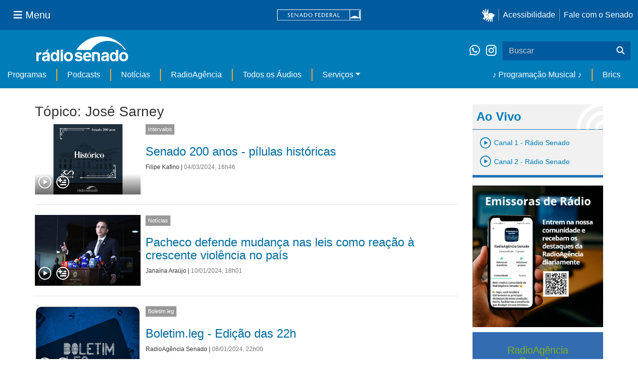

--- FILE ---
content_type: text/html;charset=utf-8
request_url: https://www12.senado.leg.br/radio/@@central-de-audios?subject=Jos%C3%A9%20Sarney&b_start:int=30&programa:list=dcd7df65-ec32-41f9-8834-67f910dd29c6&programa:list=2562f0fa-61c0-45e9-af4f-15fba2efee11&programa:list=a23a299e-3b55-478a-856f-75b6b9cc3825&programa:list=958d307b-d10f-4863-a5c6-597b575ee25c&programa:list=d2396d92-d79c-466e-b97b-a95163916336&title=
body_size: 59063
content:
<!DOCTYPE html>
<html xmlns="http://www.w3.org/1999/xhtml" lang="pt-br" xml:lang="pt-br"><head itemscope="" itemtype="http://schema.org/WebSite"><meta http-equiv="Content-Type" content="text/html; charset=UTF-8" /><meta http-equiv="X-UA-Compatible" content="IE=edge" /><meta name="application-name" content="Rádio Senado" data-url="https://www12.senado.leg.br/radio/@@central-de-audios" data-portal-url="https://www12.senado.leg.br/radio" /><meta name="mobile-web-app-capable" content="yes" /><meta name="viewport" content="width=device-width, initial-scale=1.0, minimum-scale=1.0" /><meta property="og:title" content="Rádio Senado" /><meta property="og:description" content="Rádio do Senado Federal" /><meta property="og:type" content="article" /><meta property="og:url" content="https://www12.senado.leg.br/radio/@@central-de-audios" /><meta property="og:image" /><meta name="description" content="Rádio do Senado Federal" /><meta name="viewport" content="width=device-width, initial-scale=1.0" /><meta itemprop="name" content="Rádio Senado" /><link rel="alternate" href="https://www12.senado.leg.br/radio/RSS" title="Rádio Senado - RSS 1.0" type="application/rss+xml" /><link rel="alternate" href="https://www12.senado.leg.br/radio/rss.xml" title="Rádio Senado - RSS 2.0" type="application/rss+xml" /><link rel="alternate" href="https://www12.senado.leg.br/radio/atom.xml" title="Rádio Senado - Atom" type="application/rss+xml" /><link rel="canonical" href="https://www12.senado.leg.br/radio" /><link rel="shortcut icon" type="image/x-icon" href="https://www12.senado.leg.br/radio/++plone++senado_radio/img/favicon.ico" /><link rel="apple-touch-icon" href="https://www12.senado.leg.br/radio/++plone++senado_radio/img/touch_icon.png" /><link rel="search" href="https://www12.senado.leg.br/radio/@@search" title="Buscar neste site" /><link rel="canonical" itemprop="url" href="https://www12.senado.leg.br/radio/@@central-de-audios?subject=Jos%C3%A9%20Sarney&amp;b_start:int=30&amp;programa:list=dcd7df65-ec32-41f9-8834-67f910dd29c6&amp;programa:list=2562f0fa-61c0-45e9-af4f-15fba2efee11&amp;programa:list=a23a299e-3b55-478a-856f-75b6b9cc3825&amp;programa:list=958d307b-d10f-4863-a5c6-597b575ee25c&amp;programa:list=d2396d92-d79c-466e-b97b-a95163916336&amp;title=" /><title>Tópico: José Sarney — Rádio Senado</title><link rel="stylesheet" href="https://www12.senado.leg.br/radio/++plone++production/++unique++2024-02-06T11:47:58.062850/default.css" data-bundle="production" /><link rel="stylesheet" href="https://www12.senado.leg.br/radio/++plone++static/++unique++2026-01-21%2021%3A33%3A58/plone-fontello-compiled.css" data-bundle="plone-fontello" /><link rel="stylesheet" href="https://www12.senado.leg.br/radio/++plone++static/++unique++2026-01-21%2021%3A33%3A58/plone-glyphicons-compiled.css" data-bundle="plone-glyphicons" /><link rel="stylesheet" href="https://www12.senado.leg.br/radio/++plone++senado_radio/++unique++2026-01-26%2019%3A24%3A03/dist/index.css" data-bundle="senado_radio-as-module" /><link rel="stylesheet" type="text/css" href="https://cdnjs.cloudflare.com/ajax/libs/font-awesome/4.7.0/css/font-awesome.min.css" /><script>PORTAL_URL = 'https://www12.senado.leg.br/radio';</script><script type="text/javascript" src="https://www12.senado.leg.br/radio/++plone++production/++unique++2024-02-06T11:47:58.062850/default.js" data-bundle="production"></script><script type="text/javascript" src="https://www12.senado.leg.br/radio/++plone++senado_widgets/++unique++2026-01-26%2019%3A24%3A04/bundles/senado_widgets.min.js" data-bundle="senado_widgets-js-bundle"></script><script type="module" src="https://www12.senado.leg.br/radio/++plone++senado_radio/++unique++2026-01-26%2019%3A24%3A03/dist/index.js" data-bundle="senado_radio-as-module"></script><script data-entry="true" async="" src="https://www.googletagmanager.com/gtag/js?id=G-CW3ZH25XMK"></script></head><body id="visual-portal-wrapper" class="frontend icons-on portaltype-plone-site site-radio template-central-de-audios thumbs-on userrole-anonymous viewpermission-view" data-i18ncatalogurl="https://www12.senado.leg.br/radio/plonejsi18n" data-view-url="https://www12.senado.leg.br/radio" data-portal-url="https://www12.senado.leg.br/radio" data-pat-pickadate="{&quot;selectYears&quot;: 200}" data-base-url="https://www12.senado.leg.br/radio"><div class="sf-wrapper"><div class="js-sidebar-mountpoint" data-url="/hpsenado/wssidebar.json"></div></div><div class="sf-wrapper"><nav class="Triad navbar_global"><div><button class="btn btn-lg btn-secondary js-sidebar-action" id="jstoggle" type="button" aria-label="Menu Senado"><i class="fas fa-bars"></i><span class="u-hideLower title-n">  Menu</span></button></div><div><a class="navbar_global-brand" href="https://www.senado.leg.br" title="Senado Federal"><img src="https://www.senado.leg.br/noticias/essencial/images/senado.svg" alt="Title" /></a></div><div><div class="Rail Rail--fenced u-hideLower"><a class="js-vlibras" role="button" title="Acessibilidade"><img src="https://www.senado.leg.br/noticias/essencial/images/hands.svg" width="25px" height="27px" alt="Acessibilidade" /></a><a class="link link-deep" href="https://www12.senado.leg.br/institucional/responsabilidade-social/acessibilidade">Acessibilidade</a><a class="link link-deep" href="http://www12.senado.gov.br/institucional/falecomosenado" arial-label="Fale com o Senado">Fale com o Senado</a></div><a class="btn btn-lg btn-secondary u-hideUpper" href="http://www12.senado.gov.br/institucional/falecomosenado" arial-label="Fale com o Senado"><i class="fas fa-phone"></i></a></div></nav></div><div class="sf-wrapper"><div class="menu-local"><div class="pt-2"><a class="nav_control-title" href="/radio"><img class="img-fluid" src="/radio/++plone++senado_radio/dist/images/logo.svg" alt="Rádio Senado" width="100%" height="auto" /></a></div><button class="btn_control-res btn btn-tertiary btn-lg" type="button" data-toggle="collapse.se" data-target="#menu-local__form" aria-controls="menu-local__form" aria-expanded="false" aria-label="Exibe busca"><i class="fas fa-search"></i></button><div class="menu-local__social"><a class="link link-deep--whatsapp" href="https://api.whatsapp.com/send/?phone=5561986119591" title="WhatsApp" target="_blank"><i class="fab fa-whatsapp"></i></a><a class="link link-deep--instagram" href="https://instagram.com/radiosenado" title="Instagram" target="_blank"><i class="fab fa-instagram"></i></a></div><form class="menu-local__form collapse" id="menu-local__form" action="https://www12.senado.leg.br/radio/search" role="search"><div class="search-wrapper"><input class="form-control search-out" type="search" placeholder="Buscar" name="SearchableText" /><button class="search-btn" type="submit" aria-label="Buscar"><i class="fas fa-search"></i></button></div></form></div><nav class="navbar navbar_control navbar-expand-lg navbar--sf"><button class="navbar-toggler navbar-toggler--sf" type="button" data-toggle="collapse.se" data-target="#js-navbar-dropdown" aria-controls="js-navbar-dropdown" aria-expanded="false" aria-label="Menu Desta Seção"><div class="btn btn-secondary"><i class="fas fa-bars"></i></div><div class="ml-2">MENU DESTA SEÇÃO</div></button><div class="collapse navbar-collapse-se" id="js-navbar-dropdown"><ul class="navbar-nav navbar-nav--sf"><li class="nav-item dropdown hidden-lg"><a class="link link--nav dropdown-toggle" id="js-menu-3" href="#" data-toggle="dropdown.se" aria-haspopup="true" aria-expanded="false">Ao Vivo</a><div class="dropdown-menu dropdown-menu--sf" aria-labelledby="js-menu-3"><span class="js-pageplayer" data-tracks="{&quot;title&quot;: &quot;Canal 1 - R\u00e1dio Senado&quot;, &quot;audios&quot;: [{&quot;url&quot;: &quot;https://www12.senado.leg.br/radiosenado/fmaac/playlist.m3u8&quot;}], &quot;live&quot;: true, &quot;mais_info&quot;: &quot;&quot;, &quot;id&quot;: &quot;canal-1&quot;, &quot;descricao&quot;: &quot;&quot;}"><span class="js-switchboard"><a class="dropdown-item js-knob" href="#"><span>Canal 1 - Rádio Senado</span></a></span></span><span class="js-pageplayer" data-tracks="{&quot;title&quot;: &quot;Canal 2 - R\u00e1dio Senado&quot;, &quot;audios&quot;: [{&quot;url&quot;: &quot;https://www12.senado.leg.br/radiosenado/canal2aac/playlist.m3u8&quot;}], &quot;live&quot;: true, &quot;mais_info&quot;: &quot;&quot;, &quot;id&quot;: &quot;canal-2&quot;, &quot;descricao&quot;: &quot;&quot;}"><span class="js-switchboard"><a class="dropdown-item js-knob" href="#"><span>Canal 2 - Rádio Senado</span></a></span></span></div></li><li class="nav-item no-border-left-navbar"><a class="link link--nav" href="https://www12.senado.leg.br/radio/programas">Programas</a></li><li class="nav-item"><a class="link link--nav" href="https://www12.senado.leg.br/radio/podcasts">Podcasts</a></li><li class="nav-item"><a class="link link--nav" href="https://www12.senado.leg.br/radio/1/noticia">Notícias</a></li><li class="nav-item"><a class="link link--nav" href="https://www12.senado.leg.br/radioagencia" target="_blank">RadioAgência</a></li><li class="nav-item"><a class="link link--nav" href="https://www12.senado.leg.br/radio/@@central-de-audios?sort_limit=200">Todos os Áudios</a></li><li class="nav-item dropdown"><a class="link link--nav dropdown-toggle" id="js-menu-2" href="#" data-toggle="dropdown.se" aria-haspopup="true" aria-expanded="false">Serviços</a><div class="dropdown-menu dropdown-menu--sf" aria-labelledby="js-menu-2"><a class="dropdown-item" href="https://www12.senado.leg.br/radio/home/paginas/programacao">Grade Horária</a><a class="dropdown-item" href="https://www12.senado.leg.br/radio/home/paginas/quem-e-quem">Quem somos</a><a class="dropdown-item" href="https://www12.senado.leg.br/radio/home/paginas/como-sintonizar">Como Sintonizar</a><a class="dropdown-item" href="https://www12.senado.leg.br/radio/home/paginas/rede-senado-de-radio">Rede Senado de Rádio</a></div></li><li class="nav-spacer"></li><li class="nav-item"><a class="link link--nav" href="/radio/programacaomusical" target="_self">♪ Programação Musical ♪</a></li><li class="nav-item"><a class="link link--nav" href="/radio/@@central-de-audios?subject=Brics" target="_self">Brics</a></li></ul></div></nav></div><div class="container" id="visual-portal-subwrapper"><div id="viewlet-above-content"></div><!-- Algumas views do plone n&#227;o incluiram o #wrap e &#233; necess&#225;rio trabalhar diretamente com o #content--><div id="wrap" class="row"><article id="content" class="col-md-9"><header><div id="viewlet-above-content-title"><span id="social-tags-body" style="display: none" itemscope="" itemtype="http://schema.org/WebPage"></span></div><div id="viewlet-below-content-title"></div></header><div id="viewlet-above-content-body"></div><div id="content-core"><title>Tópico: José Sarney — Rádio Senado</title><div class="content-wrapper SearchResults"><div class="u-spacer--xl"></div><div class="topico-page-wrapper"><div class="row-fluid"><h1 class="main-title">Tópico: José Sarney</h1><!--[[batch.pt]]--><div class="SearchResults-row"><div class="Media is-stack-xs"><div class="Media-figure col-sm-3 col-xs-3 HomeSection-Cards"><div class="js-PageLink AudioCard--Card"><a class="js-Link topic-link" href="/radio/1/intervalos/2024/03/04/senado-200-anos-programetes"><div class="Embed Embed--3by2"><img class="AudioCard-Image img-responsive" src="https://www12.senado.leg.br/radio/1/intervalos/2024/03/04/senado-200-anos-programetes/@@images/e59ba451-f356-42b1-b9e8-ffaa2fac07cf.jpeg" alt="" /></div></a><div class="js-pageplayer" data-tracks="{&quot;length&quot;: 438.1518367346987, &quot;audios&quot;: [{&quot;mmss&quot;: &quot;01:02&quot;, &quot;download&quot;: &quot;senado-200-anos-pilulas-historicas-a-criacao-do-senado&quot;, &quot;duracao&quot;: 61.988571428572115, &quot;arquivo&quot;: &quot;5cf6c02f-fa1b-41f4-b2ad-f0a1506e9018&quot;, &quot;title&quot;: &quot;A cria\u00e7\u00e3o do Senado&quot;}, {&quot;mmss&quot;: &quot;01:03&quot;, &quot;download&quot;: &quot;senado-200-anos-pilulas-historicas-senado-no-brasil-imperial&quot;, &quot;duracao&quot;: 62.66775510204151, &quot;arquivo&quot;: &quot;bbee6529-46f9-43fd-948e-31a409669b6c&quot;, &quot;title&quot;: &quot;Senado no Brasil Imperial &quot;}, {&quot;mmss&quot;: &quot;01:02&quot;, &quot;download&quot;: &quot;senado-200-anos-pilulas-historicas-senado-na-republica-velha&quot;, &quot;duracao&quot;: 61.857959183674154, &quot;arquivo&quot;: &quot;4fc45509-bdcd-42b2-b5f2-560058422d8f&quot;, &quot;title&quot;: &quot;Senado na Rep\u00fablica Velha &quot;}, {&quot;mmss&quot;: &quot;01:02&quot;, &quot;download&quot;: &quot;senado-200-anos-pilulas-historicas-senado-na-era-vargas&quot;, &quot;duracao&quot;: 61.57061224489864, &quot;arquivo&quot;: &quot;3562bac6-8a50-4289-8cd3-446a1f94f650&quot;, &quot;title&quot;: &quot;Senado na Era Vargas &quot;}, {&quot;mmss&quot;: &quot;01:02&quot;, &quot;download&quot;: &quot;senado-200-anos-pilulas-historicas-regime-militar&quot;, &quot;duracao&quot;: 62.24979591836804, &quot;arquivo&quot;: &quot;268212c8-f0de-4e4a-b13b-47817ed89ab9&quot;, &quot;title&quot;: &quot;Regime Militar&quot;}, {&quot;mmss&quot;: &quot;01:04&quot;, &quot;download&quot;: &quot;senado-200-anos-pilulas-historicas-redemocratizacao&quot;, &quot;duracao&quot;: 63.921632653061934, &quot;arquivo&quot;: &quot;5e00033a-501b-4374-9475-8045c534fac9&quot;, &quot;title&quot;: &quot;Redemocratiza\u00e7\u00e3o&quot;}, {&quot;mmss&quot;: &quot;01:04&quot;, &quot;download&quot;: &quot;senado-200-anos-pilulas-historicas-anos-2000&quot;, &quot;duracao&quot;: 63.89551020408234, &quot;arquivo&quot;: &quot;f54ebeb7-e890-4fbc-bc4d-160440772337&quot;, &quot;title&quot;: &quot;Anos 2000&quot;}], &quot;pagePath&quot;: &quot;/radio/1/intervalos/2024/03/04/senado-200-anos-programetes&quot;, &quot;id&quot;: &quot;3fe2958f54a146b4960883336cbe9f82&quot;, &quot;title&quot;: &quot;Senado 200 anos - p\u00edlulas hist\u00f3ricas&quot;}"><div class="AudioControls AudioControls--Card AudioControls--WithShadow AudioCard-Controls"><button type="button" class="js-PlayAudio AudioControls-Button--Play AudioControls-Button ButtonSVG AudioControls-Button--Card" title="Tocar áudio"><div class="IconPlayPauseContainer Player-console js-switchboard" data-state="is-paused"><span class="icon-audio-play-pause js-knob"></span></div></button><button type="button" class="js-AddAudio AudioControls-Button--Add AudioControls-Button ButtonSVG AudioControls-Button--Card" title="Adicionar à lista"><span class="icon-audio-playlist"></span></button></div></div></div></div><div class="Media-top"><span class="Etiqueta Etiqueta--default"><a href="https://www12.senado.leg.br/radio/1/intervalos">Intervalos</a></span></div><div class="Media-body"><div class="u-spacer hidden-xs"></div><h3><a href="https://www12.senado.leg.br/radio/1/intervalos/2024/03/04/senado-200-anos-programetes">Senado 200 anos - pílulas históricas</a></h3><div class="SearchResults-meta"><a href="https://www12.senado.leg.br/radio/@@central-autor?autor=Filipe%20Kafino">Filipe Kafino</a><span> | </span><span class="text-muted">04/03/2024, 16h46</span></div></div></div></div><div class="SearchResults-row"><div class="Media is-stack-xs"><div class="Media-figure col-sm-3 col-xs-3 HomeSection-Cards"><div class="js-PageLink AudioCard--Card"><a class="js-Link topic-link" href="/radio/1/noticia/2024/01/10/pacheco-defende-mudanca-nas-leis-como-reacao-a-crescente-violencia-no-pais"><div class="Embed Embed--3by2"><img class="AudioCard-Image img-responsive" src="https://www12.senado.leg.br/radio/1/noticia/2024/01/10/pacheco-defende-mudanca-nas-leis-como-reacao-a-crescente-violencia-no-pais/@@images/9130b79c-675c-4424-b391-496cd84ef829.jpeg" alt="" /></div></a><div class="js-pageplayer" data-tracks="{&quot;length&quot;: 196.2840816326182, &quot;audios&quot;: [{&quot;mmss&quot;: &quot;03:16&quot;, &quot;download&quot;: &quot;pacheco-defende-mudanca-nas-leis-como-reacao-a-crescente-violencia-no-pais&quot;, &quot;duracao&quot;: 196.2840816326182, &quot;arquivo&quot;: &quot;e9d938e0-9fb9-4626-963c-24886b63ab16&quot;, &quot;title&quot;: &quot;&quot;}], &quot;pagePath&quot;: &quot;/radio/1/noticia/2024/01/10/pacheco-defende-mudanca-nas-leis-como-reacao-a-crescente-violencia-no-pais&quot;, &quot;id&quot;: &quot;9da8a409121d4f889e287df57de5302b&quot;, &quot;title&quot;: &quot;Pacheco defende mudan\u00e7a nas leis como rea\u00e7\u00e3o \u00e0 crescente viol\u00eancia no pa\u00eds&quot;}"><div class="AudioControls AudioControls--Card AudioControls--WithShadow AudioCard-Controls"><button type="button" class="js-PlayAudio AudioControls-Button--Play AudioControls-Button ButtonSVG AudioControls-Button--Card" title="Tocar áudio"><div class="IconPlayPauseContainer Player-console js-switchboard" data-state="is-paused"><span class="icon-audio-play-pause js-knob"></span></div></button><button type="button" class="js-AddAudio AudioControls-Button--Add AudioControls-Button ButtonSVG AudioControls-Button--Card" title="Adicionar à lista"><span class="icon-audio-playlist"></span></button></div></div></div></div><div class="Media-top"><span class="Etiqueta Etiqueta--default"><a href="https://www12.senado.leg.br/radio/1/noticia">Notícias</a></span></div><div class="Media-body"><div class="u-spacer hidden-xs"></div><h3><a href="https://www12.senado.leg.br/radio/1/noticia/2024/01/10/pacheco-defende-mudanca-nas-leis-como-reacao-a-crescente-violencia-no-pais">Pacheco defende mudança nas leis como reação à crescente violência no país</a></h3><div class="SearchResults-meta"><a href="https://www12.senado.leg.br/radio/@@central-autor?autor=Jana%C3%ADna%20Ara%C3%BAjo">Janaína Araújo</a><span> | </span><span class="text-muted">10/01/2024, 18h01</span></div></div></div></div><div class="SearchResults-row"><div class="Media is-stack-xs"><div class="Media-figure col-sm-3 col-xs-3 HomeSection-Cards"><div class="js-PageLink AudioCard--Card"><a class="js-Link topic-link" href="/radio/1/boletim.leg/2024/01/08/boletim-leg-edicao-das-22h"><div class="Embed Embed--3by2"><img class="AudioCard-Image img-responsive" src="https://www12.senado.leg.br/radio/1/boletim.leg/@@images/69cf47d0-f255-463c-a9ef-2917a3fb0f10.jpeg" alt="" /></div></a><div class="js-pageplayer" data-tracks="{&quot;length&quot;: 325.66857142854354, &quot;audios&quot;: [{&quot;mmss&quot;: &quot;05:26&quot;, &quot;download&quot;: &quot;boletim-leg-edicao-das-22h&quot;, &quot;duracao&quot;: 325.66857142854354, &quot;arquivo&quot;: &quot;5a3e6738-0aa2-4a77-9783-40442e1a9f4b&quot;, &quot;title&quot;: &quot;&quot;}], &quot;pagePath&quot;: &quot;/radio/1/boletim.leg/2024/01/08/boletim-leg-edicao-das-22h&quot;, &quot;id&quot;: &quot;b9cf8fc3bedb4bf7b62e850656b80cd7&quot;, &quot;title&quot;: &quot;Boletim.leg - Edi\u00e7\u00e3o das 22h&quot;}"><div class="AudioControls AudioControls--Card AudioControls--WithShadow AudioCard-Controls"><button type="button" class="js-PlayAudio AudioControls-Button--Play AudioControls-Button ButtonSVG AudioControls-Button--Card" title="Tocar áudio"><div class="IconPlayPauseContainer Player-console js-switchboard" data-state="is-paused"><span class="icon-audio-play-pause js-knob"></span></div></button><button type="button" class="js-AddAudio AudioControls-Button--Add AudioControls-Button ButtonSVG AudioControls-Button--Card" title="Adicionar à lista"><span class="icon-audio-playlist"></span></button></div></div></div></div><div class="Media-top"><span class="Etiqueta Etiqueta--default"><a href="https://www12.senado.leg.br/radio/1/boletim.leg">Boletim.leg</a></span></div><div class="Media-body"><div class="u-spacer hidden-xs"></div><h3><a href="https://www12.senado.leg.br/radio/1/boletim.leg/2024/01/08/boletim-leg-edicao-das-22h">Boletim.leg - Edição das 22h</a></h3><div class="SearchResults-meta"><a href="https://www12.senado.leg.br/radio/@@central-autor?autor=RadioAg%C3%AAncia%20Senado">RadioAgência Senado</a><span> | </span><span class="text-muted">08/01/2024, 22h00</span></div></div></div></div><div class="SearchResults-row"><div class="Media is-stack-xs"><div class="Media-figure col-sm-3 col-xs-3 HomeSection-Cards"><div class="js-PageLink AudioCard--Card"><a class="js-Link topic-link" href="/radio/1/noticia/2024/01/08/congresso-sedia-ato-201cdemocracia-inabalada201d"><div class="Embed Embed--3by2"><img class="AudioCard-Image img-responsive" src="https://www12.senado.leg.br/radio/1/noticia/2024/01/08/congresso-sedia-ato-201cdemocracia-inabalada201d/@@images/2e4a55ed-f9ad-4703-8c69-4f6087e1cac2.jpeg" alt="" /></div></a><div class="js-pageplayer" data-tracks="{&quot;length&quot;: 111.83020408163394, &quot;audios&quot;: [{&quot;mmss&quot;: &quot;01:52&quot;, &quot;download&quot;: &quot;congresso-sedia-ato-201cdemocracia-inabalada201d&quot;, &quot;duracao&quot;: 111.83020408163394, &quot;arquivo&quot;: &quot;12be57d6-9e0f-4c4a-bc90-504e5c0f6a8d&quot;, &quot;title&quot;: &quot;&quot;}], &quot;pagePath&quot;: &quot;/radio/1/noticia/2024/01/08/congresso-sedia-ato-201cdemocracia-inabalada201d&quot;, &quot;id&quot;: &quot;d421a4a9622d47229ffd002e907aa24e&quot;, &quot;title&quot;: &quot;Congresso sedia ato \u201cDemocracia Inabalada\u201d&quot;}"><div class="AudioControls AudioControls--Card AudioControls--WithShadow AudioCard-Controls"><button type="button" class="js-PlayAudio AudioControls-Button--Play AudioControls-Button ButtonSVG AudioControls-Button--Card" title="Tocar áudio"><div class="IconPlayPauseContainer Player-console js-switchboard" data-state="is-paused"><span class="icon-audio-play-pause js-knob"></span></div></button><button type="button" class="js-AddAudio AudioControls-Button--Add AudioControls-Button ButtonSVG AudioControls-Button--Card" title="Adicionar à lista"><span class="icon-audio-playlist"></span></button></div></div></div></div><div class="Media-top"><span class="Etiqueta Etiqueta--default"><a href="https://www12.senado.leg.br/radio/1/noticia">Notícias</a></span></div><div class="Media-body"><div class="u-spacer hidden-xs"></div><h3><a href="https://www12.senado.leg.br/radio/1/noticia/2024/01/08/congresso-sedia-ato-201cdemocracia-inabalada201d">Congresso sedia ato “Democracia Inabalada”</a></h3><div class="SearchResults-meta"><a href="https://www12.senado.leg.br/radio/@@central-autor?autor=Bruno%20Louren%C3%A7o">Bruno Lourenço</a><span> | </span><span class="text-muted">08/01/2024, 18h29</span></div></div></div></div><div class="SearchResults-row"><div class="Media is-stack-xs"><div class="Media-figure col-sm-3 col-xs-3 HomeSection-Cards"><div class="js-PageLink AudioCard--Card"><a class="js-Link topic-link" href="/radio/1/noticia/2023/09/28/comissao-aprova-indicacoes-para-embaixada-do-kuwait-e-da-republica-dominicana"><div class="Embed Embed--3by2"><img class="AudioCard-Image img-responsive" src="https://www12.senado.leg.br/radio/1/noticia/2023/09/28/comissao-aprova-indicacoes-para-embaixada-do-kuwait-e-da-republica-dominicana/@@images/36d13589-2bec-412a-8e46-576ba21cb113.jpeg" alt="" /></div></a><div class="js-pageplayer" data-tracks="{&quot;length&quot;: 134.34775510203892, &quot;audios&quot;: [{&quot;mmss&quot;: &quot;02:14&quot;, &quot;download&quot;: &quot;comissao-aprova-indicacoes-para-embaixada-do-kuwait-e-da-republica-dominicana&quot;, &quot;duracao&quot;: 134.34775510203892, &quot;arquivo&quot;: &quot;067553d0-0b24-4e15-a9f3-10201913ca39&quot;, &quot;title&quot;: &quot;&quot;}], &quot;pagePath&quot;: &quot;/radio/1/noticia/2023/09/28/comissao-aprova-indicacoes-para-embaixada-do-kuwait-e-da-republica-dominicana&quot;, &quot;id&quot;: &quot;a2d6989f6d284581b514bffd915890ca&quot;, &quot;title&quot;: &quot;Comiss\u00e3o aprova indica\u00e7\u00f5es para embaixada do Kuwait e da Rep\u00fablica Dominicana&quot;}"><div class="AudioControls AudioControls--Card AudioControls--WithShadow AudioCard-Controls"><button type="button" class="js-PlayAudio AudioControls-Button--Play AudioControls-Button ButtonSVG AudioControls-Button--Card" title="Tocar áudio"><div class="IconPlayPauseContainer Player-console js-switchboard" data-state="is-paused"><span class="icon-audio-play-pause js-knob"></span></div></button><button type="button" class="js-AddAudio AudioControls-Button--Add AudioControls-Button ButtonSVG AudioControls-Button--Card" title="Adicionar à lista"><span class="icon-audio-playlist"></span></button></div></div></div></div><div class="Media-top"><span class="Etiqueta Etiqueta--default"><a href="https://www12.senado.leg.br/radio/1/noticia">Notícias</a></span></div><div class="Media-body"><div class="u-spacer hidden-xs"></div><h3><a href="https://www12.senado.leg.br/radio/1/noticia/2023/09/28/comissao-aprova-indicacoes-para-embaixada-do-kuwait-e-da-republica-dominicana">Comissão aprova indicações para embaixada do Kuwait e da República Dominicana</a></h3><div class="SearchResults-meta"><a href="https://www12.senado.leg.br/radio/@@central-autor?autor=Luiz%20Felipe%20Liazibra">Luiz Felipe Liazibra</a><span> | </span><span class="text-muted">28/09/2023, 18h32</span></div></div></div></div><div class="SearchResults-row"><div class="Media is-stack-xs"><div class="Media-figure col-sm-3 col-xs-3 HomeSection-Cards"><div class="js-PageLink AudioCard--Card"><a class="js-Link topic-link" href="/radio/1/boletim.leg/2023/05/03/boletim-leg-edicao-das-22h"><div class="Embed Embed--3by2"><img class="AudioCard-Image img-responsive" src="https://www12.senado.leg.br/radio/1/boletim.leg/@@images/69cf47d0-f255-463c-a9ef-2917a3fb0f10.jpeg" alt="" /></div></a><div class="js-pageplayer" data-tracks="{&quot;length&quot;: 329.952653061199, &quot;audios&quot;: [{&quot;mmss&quot;: &quot;05:30&quot;, &quot;download&quot;: &quot;boletim-leg-edicao-das-22h&quot;, &quot;duracao&quot;: 329.952653061199, &quot;arquivo&quot;: &quot;fc39a451-9a66-48d4-aab9-ee368f4e0f14&quot;, &quot;title&quot;: &quot;&quot;}], &quot;pagePath&quot;: &quot;/radio/1/boletim.leg/2023/05/03/boletim-leg-edicao-das-22h&quot;, &quot;id&quot;: &quot;3f4b8a0b94554289aa780a3f2c0250b0&quot;, &quot;title&quot;: &quot;Boletim.leg - edi\u00e7\u00e3o das 22h&quot;}"><div class="AudioControls AudioControls--Card AudioControls--WithShadow AudioCard-Controls"><button type="button" class="js-PlayAudio AudioControls-Button--Play AudioControls-Button ButtonSVG AudioControls-Button--Card" title="Tocar áudio"><div class="IconPlayPauseContainer Player-console js-switchboard" data-state="is-paused"><span class="icon-audio-play-pause js-knob"></span></div></button><button type="button" class="js-AddAudio AudioControls-Button--Add AudioControls-Button ButtonSVG AudioControls-Button--Card" title="Adicionar à lista"><span class="icon-audio-playlist"></span></button></div></div></div></div><div class="Media-top"><span class="Etiqueta Etiqueta--default"><a href="https://www12.senado.leg.br/radio/1/boletim.leg">Boletim.leg</a></span></div><div class="Media-body"><div class="u-spacer hidden-xs"></div><h3><a href="https://www12.senado.leg.br/radio/1/boletim.leg/2023/05/03/boletim-leg-edicao-das-22h">Boletim.leg - edição das 22h</a></h3><div class="SearchResults-meta"><a href="https://www12.senado.leg.br/radio/@@central-autor?autor=RadioAg%C3%AAncia%20Senado">RadioAgência Senado</a><span> | </span><span class="text-muted">03/05/2023, 22h00</span></div></div></div></div><div class="SearchResults-row"><div class="Media is-stack-xs"><div class="Media-figure col-sm-3 col-xs-3 HomeSection-Cards"><div class="js-PageLink AudioCard--Card"><a class="js-Link topic-link" href="/radio/1/voz-do-brasil/2023/05/03/jornal-do-senado"><div class="Embed Embed--3by2"><img class="AudioCard-Image img-responsive" src="https://www12.senado.leg.br/radio/1/voz-do-brasil/@@images/cfdc0517-dfb5-4381-9918-76a93c06188a.jpeg" alt="" /></div></a><div class="js-pageplayer" data-tracks="{&quot;length&quot;: 600.7118367346259, &quot;audios&quot;: [{&quot;mmss&quot;: &quot;10:01&quot;, &quot;download&quot;: &quot;jornal-do-senado&quot;, &quot;duracao&quot;: 600.7118367346259, &quot;arquivo&quot;: &quot;92cc704c-bfc1-45c7-bcfc-4f989440d558&quot;, &quot;title&quot;: &quot;&quot;}], &quot;pagePath&quot;: &quot;/radio/1/voz-do-brasil/2023/05/03/jornal-do-senado&quot;, &quot;id&quot;: &quot;4a060605d07746bfab4ca3475bf1c973&quot;, &quot;title&quot;: &quot;Jornal do Senado&quot;}"><div class="AudioControls AudioControls--Card AudioControls--WithShadow AudioCard-Controls"><button type="button" class="js-PlayAudio AudioControls-Button--Play AudioControls-Button ButtonSVG AudioControls-Button--Card" title="Tocar áudio"><div class="IconPlayPauseContainer Player-console js-switchboard" data-state="is-paused"><span class="icon-audio-play-pause js-knob"></span></div></button><button type="button" class="js-AddAudio AudioControls-Button--Add AudioControls-Button ButtonSVG AudioControls-Button--Card" title="Adicionar à lista"><span class="icon-audio-playlist"></span></button></div></div></div></div><div class="Media-top"><span class="Etiqueta Etiqueta--default"><a href="https://www12.senado.leg.br/radio/1/voz-do-brasil">A Voz do Brasil</a></span></div><div class="Media-body"><div class="u-spacer hidden-xs"></div><h3><a href="https://www12.senado.leg.br/radio/1/voz-do-brasil/2023/05/03/jornal-do-senado">Jornal do Senado</a></h3><div class="SearchResults-meta"><a href="https://www12.senado.leg.br/radio/@@central-autor?autor=RadioAg%C3%AAncia%20Senado">RadioAgência Senado</a><span> | </span><span class="text-muted">03/05/2023, 19h38</span></div></div></div></div><div class="SearchResults-row"><div class="Media is-stack-xs"><div class="Media-figure col-sm-3 col-xs-3 HomeSection-Cards"><div class="js-PageLink AudioCard--Card"><a class="js-Link topic-link" href="/radio/1/noticia/2023/05/03/com-defesa-da-democracia-sessao-especial-comemora-os-200-anos-da-1a-assembleia-constituinte-e-o-dia-do-parlamento"><div class="Embed Embed--3by2"><img class="AudioCard-Image img-responsive" src="https://www12.senado.leg.br/radio/1/noticia/2023/05/03/com-defesa-da-democracia-sessao-especial-comemora-os-200-anos-da-1a-assembleia-constituinte-e-o-dia-do-parlamento/@@images/0d7f0cc0-6027-4653-83a8-c6dd12732d5a.jpeg" alt="" /></div></a><div class="js-pageplayer" data-tracks="{&quot;length&quot;: 202.03102040812536, &quot;audios&quot;: [{&quot;mmss&quot;: &quot;03:22&quot;, &quot;download&quot;: &quot;com-defesa-da-democracia-sessao-especial-comemora-os-200-anos-da-1a-assembleia-constituinte-e-o-dia-do-parlamento&quot;, &quot;duracao&quot;: 202.03102040812536, &quot;arquivo&quot;: &quot;e0abf4f2-f16d-4605-b62a-eece510185eb&quot;, &quot;title&quot;: &quot;&quot;}], &quot;pagePath&quot;: &quot;/radio/1/noticia/2023/05/03/com-defesa-da-democracia-sessao-especial-comemora-os-200-anos-da-1a-assembleia-constituinte-e-o-dia-do-parlamento&quot;, &quot;id&quot;: &quot;d50226e4b29f42d1a1476a962bb2e14d&quot;, &quot;title&quot;: &quot;Com defesa da democracia, Sess\u00e3o Especial comemora os 200 anos da 1\u00aa Assembleia Constituinte e o Dia do Parlamento&quot;}"><div class="AudioControls AudioControls--Card AudioControls--WithShadow AudioCard-Controls"><button type="button" class="js-PlayAudio AudioControls-Button--Play AudioControls-Button ButtonSVG AudioControls-Button--Card" title="Tocar áudio"><div class="IconPlayPauseContainer Player-console js-switchboard" data-state="is-paused"><span class="icon-audio-play-pause js-knob"></span></div></button><button type="button" class="js-AddAudio AudioControls-Button--Add AudioControls-Button ButtonSVG AudioControls-Button--Card" title="Adicionar à lista"><span class="icon-audio-playlist"></span></button></div></div></div></div><div class="Media-top"><span class="Etiqueta Etiqueta--default"><a href="https://www12.senado.leg.br/radio/1/noticia">Notícias</a></span></div><div class="Media-body"><div class="u-spacer hidden-xs"></div><h3><a href="https://www12.senado.leg.br/radio/1/noticia/2023/05/03/com-defesa-da-democracia-sessao-especial-comemora-os-200-anos-da-1a-assembleia-constituinte-e-o-dia-do-parlamento">Com defesa da democracia, Sessão Especial comemora os 200 anos da 1ª Assembleia Constituinte e o Dia do Parlamento</a></h3><div class="SearchResults-meta"><a href="https://www12.senado.leg.br/radio/@@central-autor?autor=Luiz%20Felipe%20Liazibra">Luiz Felipe Liazibra</a><span> | </span><span class="text-muted">03/05/2023, 16h42</span></div></div></div></div><div class="SearchResults-row"><div class="Media is-stack-xs"><div class="Media-figure col-sm-3 col-xs-3 HomeSection-Cards"><div class="js-PageLink AudioCard--Card"><a class="js-Link topic-link" href="/radio/1/voz-do-brasil/2023/03/01/jornal-do-senado"><div class="Embed Embed--3by2"><img class="AudioCard-Image img-responsive" src="https://www12.senado.leg.br/radio/1/voz-do-brasil/@@images/cfdc0517-dfb5-4381-9918-76a93c06188a.jpeg" alt="" /></div></a><div class="js-pageplayer" data-tracks="{&quot;length&quot;: 569.8089795918188, &quot;audios&quot;: [{&quot;mmss&quot;: &quot;09:30&quot;, &quot;download&quot;: &quot;jornal-do-senado&quot;, &quot;duracao&quot;: 569.8089795918188, &quot;arquivo&quot;: &quot;a13fe89e-c5f4-4b8c-ac02-44cb17762af2&quot;, &quot;title&quot;: &quot;&quot;}], &quot;pagePath&quot;: &quot;/radio/1/voz-do-brasil/2023/03/01/jornal-do-senado&quot;, &quot;id&quot;: &quot;ef725f9fd0ef4a90ad70d5c9e87cc8d5&quot;, &quot;title&quot;: &quot;Jornal do Senado&quot;}"><div class="AudioControls AudioControls--Card AudioControls--WithShadow AudioCard-Controls"><button type="button" class="js-PlayAudio AudioControls-Button--Play AudioControls-Button ButtonSVG AudioControls-Button--Card" title="Tocar áudio"><div class="IconPlayPauseContainer Player-console js-switchboard" data-state="is-paused"><span class="icon-audio-play-pause js-knob"></span></div></button><button type="button" class="js-AddAudio AudioControls-Button--Add AudioControls-Button ButtonSVG AudioControls-Button--Card" title="Adicionar à lista"><span class="icon-audio-playlist"></span></button></div></div></div></div><div class="Media-top"><span class="Etiqueta Etiqueta--default"><a href="https://www12.senado.leg.br/radio/1/voz-do-brasil">A Voz do Brasil</a></span></div><div class="Media-body"><div class="u-spacer hidden-xs"></div><h3><a href="https://www12.senado.leg.br/radio/1/voz-do-brasil/2023/03/01/jornal-do-senado">Jornal do Senado</a></h3><div class="SearchResults-meta"><a href="https://www12.senado.leg.br/radio/@@central-autor?autor=RadioAg%C3%AAncia%20Senado">RadioAgência Senado</a><span> | </span><span class="text-muted">01/03/2023, 20h21</span></div></div></div></div><div class="SearchResults-row"><div class="Media is-stack-xs"><div class="Media-figure col-sm-3 col-xs-3 HomeSection-Cards"><div class="js-PageLink AudioCard--Card"><a class="js-Link topic-link" href="/radio/1/boletim.leg/2023/03/01/boletim-leg-edicao-das-14h"><div class="Embed Embed--3by2"><img class="AudioCard-Image img-responsive" src="https://www12.senado.leg.br/radio/1/boletim.leg/@@images/69cf47d0-f255-463c-a9ef-2917a3fb0f10.jpeg" alt="" /></div></a><div class="js-pageplayer" data-tracks="{&quot;length&quot;: 287.3208163264814, &quot;audios&quot;: [{&quot;mmss&quot;: &quot;04:47&quot;, &quot;download&quot;: &quot;boletim-leg-edicao-das-14h&quot;, &quot;duracao&quot;: 287.3208163264814, &quot;arquivo&quot;: &quot;a03aecb7-9503-4291-bdf8-286558abe7c3&quot;, &quot;title&quot;: &quot;&quot;}], &quot;pagePath&quot;: &quot;/radio/1/boletim.leg/2023/03/01/boletim-leg-edicao-das-14h&quot;, &quot;id&quot;: &quot;a16043500642426ca4be147fc3663cc4&quot;, &quot;title&quot;: &quot;Boletim.leg - edi\u00e7\u00e3o das 14h&quot;}"><div class="AudioControls AudioControls--Card AudioControls--WithShadow AudioCard-Controls"><button type="button" class="js-PlayAudio AudioControls-Button--Play AudioControls-Button ButtonSVG AudioControls-Button--Card" title="Tocar áudio"><div class="IconPlayPauseContainer Player-console js-switchboard" data-state="is-paused"><span class="icon-audio-play-pause js-knob"></span></div></button><button type="button" class="js-AddAudio AudioControls-Button--Add AudioControls-Button ButtonSVG AudioControls-Button--Card" title="Adicionar à lista"><span class="icon-audio-playlist"></span></button></div></div></div></div><div class="Media-top"><span class="Etiqueta Etiqueta--default"><a href="https://www12.senado.leg.br/radio/1/boletim.leg">Boletim.leg</a></span></div><div class="Media-body"><div class="u-spacer hidden-xs"></div><h3><a href="https://www12.senado.leg.br/radio/1/boletim.leg/2023/03/01/boletim-leg-edicao-das-14h">Boletim.leg - edição das 14h</a></h3><div class="SearchResults-meta"><a href="https://www12.senado.leg.br/radio/@@central-autor?autor=RadioAg%C3%AAncia%20Senado">RadioAgência Senado</a><span> | </span><span class="text-muted">01/03/2023, 14h02</span></div></div></div></div><div class="clearfix"></div><div class="text-center"><!-- Navigation --><nav class="listingBar"><ul class="pagination"><li class="previous"><a href="https://www12.senado.leg.br/radio/@@central-de-audios?title=&amp;b_start:int=20&amp;programa:list=dcd7df65-ec32-41f9-8834-67f910dd29c6&amp;programa:list=2562f0fa-61c0-45e9-af4f-15fba2efee11&amp;programa:list=a23a299e-3b55-478a-856f-75b6b9cc3825&amp;programa:list=958d307b-d10f-4863-a5c6-597b575ee25c&amp;programa:list=d2396d92-d79c-466e-b97b-a95163916336&amp;subject=Jos%C3%A9%20Sarney">«</a></li><li><a href="https://www12.senado.leg.br/radio/@@central-de-audios?title=&amp;b_start:int=0&amp;programa:list=dcd7df65-ec32-41f9-8834-67f910dd29c6&amp;programa:list=2562f0fa-61c0-45e9-af4f-15fba2efee11&amp;programa:list=a23a299e-3b55-478a-856f-75b6b9cc3825&amp;programa:list=958d307b-d10f-4863-a5c6-597b575ee25c&amp;programa:list=d2396d92-d79c-466e-b97b-a95163916336&amp;subject=Jos%C3%A9%20Sarney">1</a></li><li><a href="https://www12.senado.leg.br/radio/@@central-de-audios?title=&amp;b_start:int=10&amp;programa:list=dcd7df65-ec32-41f9-8834-67f910dd29c6&amp;programa:list=2562f0fa-61c0-45e9-af4f-15fba2efee11&amp;programa:list=a23a299e-3b55-478a-856f-75b6b9cc3825&amp;programa:list=958d307b-d10f-4863-a5c6-597b575ee25c&amp;programa:list=d2396d92-d79c-466e-b97b-a95163916336&amp;subject=Jos%C3%A9%20Sarney">2</a></li><li><a href="https://www12.senado.leg.br/radio/@@central-de-audios?title=&amp;b_start:int=20&amp;programa:list=dcd7df65-ec32-41f9-8834-67f910dd29c6&amp;programa:list=2562f0fa-61c0-45e9-af4f-15fba2efee11&amp;programa:list=a23a299e-3b55-478a-856f-75b6b9cc3825&amp;programa:list=958d307b-d10f-4863-a5c6-597b575ee25c&amp;programa:list=d2396d92-d79c-466e-b97b-a95163916336&amp;subject=Jos%C3%A9%20Sarney">3</a></li><li class="active"><span>4</span></li><li><a href="https://www12.senado.leg.br/radio/@@central-de-audios?title=&amp;b_start:int=40&amp;programa:list=dcd7df65-ec32-41f9-8834-67f910dd29c6&amp;programa:list=2562f0fa-61c0-45e9-af4f-15fba2efee11&amp;programa:list=a23a299e-3b55-478a-856f-75b6b9cc3825&amp;programa:list=958d307b-d10f-4863-a5c6-597b575ee25c&amp;programa:list=d2396d92-d79c-466e-b97b-a95163916336&amp;subject=Jos%C3%A9%20Sarney">5</a></li><li><a href="https://www12.senado.leg.br/radio/@@central-de-audios?title=&amp;b_start:int=50&amp;programa:list=dcd7df65-ec32-41f9-8834-67f910dd29c6&amp;programa:list=2562f0fa-61c0-45e9-af4f-15fba2efee11&amp;programa:list=a23a299e-3b55-478a-856f-75b6b9cc3825&amp;programa:list=958d307b-d10f-4863-a5c6-597b575ee25c&amp;programa:list=d2396d92-d79c-466e-b97b-a95163916336&amp;subject=Jos%C3%A9%20Sarney">6</a></li><li><a href="https://www12.senado.leg.br/radio/@@central-de-audios?title=&amp;b_start:int=60&amp;programa:list=dcd7df65-ec32-41f9-8834-67f910dd29c6&amp;programa:list=2562f0fa-61c0-45e9-af4f-15fba2efee11&amp;programa:list=a23a299e-3b55-478a-856f-75b6b9cc3825&amp;programa:list=958d307b-d10f-4863-a5c6-597b575ee25c&amp;programa:list=d2396d92-d79c-466e-b97b-a95163916336&amp;subject=Jos%C3%A9%20Sarney">7</a></li><li class="disabled"><span>...</span></li><li class="last"><a href="https://www12.senado.leg.br/radio/@@central-de-audios?title=&amp;b_start:int=1030&amp;programa:list=dcd7df65-ec32-41f9-8834-67f910dd29c6&amp;programa:list=2562f0fa-61c0-45e9-af4f-15fba2efee11&amp;programa:list=a23a299e-3b55-478a-856f-75b6b9cc3825&amp;programa:list=958d307b-d10f-4863-a5c6-597b575ee25c&amp;programa:list=d2396d92-d79c-466e-b97b-a95163916336&amp;subject=Jos%C3%A9%20Sarney">104</a></li><li class="next"><a href="https://www12.senado.leg.br/radio/@@central-de-audios?title=&amp;b_start:int=40&amp;programa:list=dcd7df65-ec32-41f9-8834-67f910dd29c6&amp;programa:list=2562f0fa-61c0-45e9-af4f-15fba2efee11&amp;programa:list=a23a299e-3b55-478a-856f-75b6b9cc3825&amp;programa:list=958d307b-d10f-4863-a5c6-597b575ee25c&amp;programa:list=d2396d92-d79c-466e-b97b-a95163916336&amp;subject=Jos%C3%A9%20Sarney">»</a></li></ul></nav></div></div></div></div></div><div id="viewlet-below-content-body"></div></article><div id="aside-right" class="col-md-3"><div class="u-spacer--xl"></div><div class="Canais Canais--is-text u-spacer--xl"><div class="CanaisTitulo blue-text AudioPlayer-wrapper"><span class="icon-radio-live"></span><strong>Ao Vivo</strong></div><div class="CanaisAoVivo AudioPlayer-wrapper"><div class="CanaisAoVivo"></div><div class="canal1"><span class="js-pageplayer" data-tracks="{&quot;title&quot;: &quot;Canal 1 - R\u00e1dio Senado&quot;, &quot;audios&quot;: [{&quot;url&quot;: &quot;https://www12.senado.leg.br/radiosenado/fmaac/playlist.m3u8&quot;}], &quot;live&quot;: true, &quot;mais_info&quot;: &quot;&quot;, &quot;id&quot;: &quot;canal-1&quot;, &quot;descricao&quot;: &quot;&quot;}"><span class="js-switchboard"><button type="button" class="js-knob LivePlayer"><!-- <div class="ContentPage IconPlayPauseContainer js-switchboard" data-state="is-paused">
                                    <span class="icon-audio-play-pause blue-text"></span>
                                </div> --><span class="icon-audio-play blue-text"></span><h4 class="blue-text">Canal 1 - Rádio Senado</h4></button></span></span></div><div class="canal2"><span class="js-pageplayer" data-tracks="{&quot;title&quot;: &quot;Canal 2 - R\u00e1dio Senado&quot;, &quot;audios&quot;: [{&quot;url&quot;: &quot;https://www12.senado.leg.br/radiosenado/canal2aac/playlist.m3u8&quot;}], &quot;live&quot;: true, &quot;mais_info&quot;: &quot;&quot;, &quot;id&quot;: &quot;canal-2&quot;, &quot;descricao&quot;: &quot;&quot;}"><span class="js-switchboard"><button type="button" class="js-knob LivePlayer"><!-- <div class="ContentPage IconPlayPauseContainer js-switchboard" data-state="is-paused">
                                    <span class="icon-audio-play-pause blue-text"></span>
                                </div> --><span class="icon-audio-play blue-text"></span><h4 class="blue-text">Canal 2 - Rádio Senado</h4></button></span></span></div></div></div><p><a target="_blank" href="https://chat.whatsapp.com/D8FP4v7LRIhIsKkle6uMBZ"><img class="img-responsive" src="https://www12.senado.leg.br/radio/++theme++senado.radio/img/ra-comunidade.jpg" alt="Voz do Brasil 90 anos" /></a></p><div class="loginForm"><div class="loginForm-header-wrapper"><h2 class="loginForm-header sidebar-padding text-center">
            RadioAgência<br />
            Senado:
        </h2><h3 class="sidebar-padding text-center">Conteúdo gratuito e exclusivo para emissoras cadastradas</h3></div><form method="post" action="https://www12.senado.leg.br/radioagencia/login_form"><input type="hidden" name="came_from" class=" form-control form-control" value="https://www12.senado.leg.br/radio/@@central-de-audios" /><input type="hidden" name="next" class=" form-control form-control" /><input type="hidden" name="ajax_load" class=" form-control form-control" /><input type="hidden" name="ajax_include_head" class=" form-control form-control" /><input type="hidden" name="target" class=" form-control form-control" /><input type="hidden" name="mail_password_url" class=" form-control form-control" /><input type="hidden" name="join_url" class=" form-control form-control" /><input type="hidden" name="form.submitted" value="1" class=" form-control form-control" /><input type="hidden" name="js_enabled" id="js_enabled" value="0" class=" form-control form-control" /><input type="hidden" name="cookies_enabled" id="cookies_enabled" value="" class=" form-control form-control" /><input type="hidden" name="login_name" id="login_name" value="" class=" form-control form-control" /><input type="hidden" name="pwd_empty" id="pwd_empty" value="0" class=" form-control form-control" /><div class="form-group"><input class="form-control" name="__ac_name" type="email" placeholder="e-mail" /></div><div class="form-group"><input class="form-control form-control" name="__ac_password" size="15" type="password" placeholder="senha" /></div><div class="form-group"><a class="forgot-password" href="https://www12.senado.leg.br/radioagencia/esqueci">Esqueceu a senha?</a><button class="btn btn-default btn-login" name="submit" type="submit">Acessar</button></div><p class="loginForm-register">
            Não é usuário? <strong><a href="https://www12.senado.leg.br/radioagencia/cadastrar" target="_blank">Cadastre-se.</a></strong></p></form></div><!--[[news.pt]]--><div class="audiolist sidebar-paddingall"><h2 class="sidebar-header">Últimas</h2><div><ul class="alist"><li><p class="minima"><a href="https://www12.senado.leg.br/radio/1/voz-do-brasil" title="Programa: A Voz do Brasil">A Voz do Brasil</a> <img class="card-video-play" src="https://www12.senado.leg.br/radio/++plone++senado_radio/dist/images/minima-arrow.png" alt="Ícone" /></p></li><li class="alist-block"><div class="js-pageplayer" data-tracks="{&quot;length&quot;: 599.1444897958529, &quot;audios&quot;: [{&quot;mmss&quot;: &quot;09:59&quot;, &quot;duracao&quot;: 599.1444897958529, &quot;arquivo&quot;: &quot;059234fc-9655-416b-bd96-2f552cfb2578&quot;, &quot;title&quot;: &quot;&quot;}], &quot;pagePath&quot;: &quot;/radio/1/voz-do-brasil/2026/01/26/jornal-do-senado&quot;, &quot;id&quot;: &quot;bcc6e8de7d474a0c81e033cee8678c73&quot;, &quot;title&quot;: &quot;Jornal do Senado&quot;}"><div class="AudioControls AudioControls--Featured"><button type="button" class="js-PlayAudio AudioControls-Button--Play AudioControls-Button ButtonSVG AudioControls-Button--Featured" title="Tocar áudio"><div class="IconPlayPauseContainer Player-console js-switchboard" data-state="is-paused"><span class="icon-audio-play-pause js-knob"></span></div></button><button type="button" class="js-AddAudio AudioControls-Button--Add AudioControls-Button ButtonSVG AudioControls-Button--Featured" title="Adicionar à lista"><span class="icon-audio-playlist"></span></button></div></div><div class="audiolist-title"><a class="article-link" href="https://www12.senado.leg.br/radio/1/voz-do-brasil/2026/01/26/jornal-do-senado">Jornal do Senado</a></div></li></ul></div><div><ul class="alist"><li><p class="minima"><a href="https://www12.senado.leg.br/radio/1/noticia" title="Programa: Notícias">Notícias</a> <img class="card-video-play" src="https://www12.senado.leg.br/radio/++plone++senado_radio/dist/images/minima-arrow.png" alt="Ícone" /></p></li><li class="alist-block"><div class="js-pageplayer" data-tracks="{&quot;length&quot;: 132.51918367346846, &quot;audios&quot;: [{&quot;mmss&quot;: &quot;02:13&quot;, &quot;duracao&quot;: 132.51918367346846, &quot;arquivo&quot;: &quot;e7fc61f0-a336-49e1-9c9f-dd021e9ab8f1&quot;, &quot;title&quot;: &quot;&quot;}], &quot;pagePath&quot;: &quot;/radio/1/noticia/2026/01/26/comissao-de-relacoes-exteriores-analisara-acordo-com-uniao-europeia-e-indicacao-de-embaixadores&quot;, &quot;id&quot;: &quot;4e1b7e30664c4192af04ef9bfee42eea&quot;, &quot;title&quot;: &quot;Comiss\u00e3o de Rela\u00e7\u00f5es Exteriores analisar\u00e1 acordo com Uni\u00e3o Europeia e indica\u00e7\u00e3o de embaixadores&quot;}"><div class="AudioControls AudioControls--Featured"><button type="button" class="js-PlayAudio AudioControls-Button--Play AudioControls-Button ButtonSVG AudioControls-Button--Featured" title="Tocar áudio"><div class="IconPlayPauseContainer Player-console js-switchboard" data-state="is-paused"><span class="icon-audio-play-pause js-knob"></span></div></button><button type="button" class="js-AddAudio AudioControls-Button--Add AudioControls-Button ButtonSVG AudioControls-Button--Featured" title="Adicionar à lista"><span class="icon-audio-playlist"></span></button></div></div><div class="audiolist-title"><a class="article-link" href="https://www12.senado.leg.br/radio/1/noticia/2026/01/26/comissao-de-relacoes-exteriores-analisara-acordo-com-uniao-europeia-e-indicacao-de-embaixadores">Comissão de Relações Exteriores analisará acordo com União Europeia e indicação de embaixadores</a></div></li></ul></div><div><ul class="alist"><li><p class="minima"><a href="https://www12.senado.leg.br/radio/1/noticia" title="Programa: Notícias">Notícias</a> <img class="card-video-play" src="https://www12.senado.leg.br/radio/++plone++senado_radio/dist/images/minima-arrow.png" alt="Ícone" /></p></li><li class="alist-block"><div class="js-pageplayer" data-tracks="{&quot;length&quot;: 177.50204081630167, &quot;audios&quot;: [{&quot;mmss&quot;: &quot;02:58&quot;, &quot;duracao&quot;: 177.50204081630167, &quot;arquivo&quot;: &quot;67718b71-2a47-48d3-bcb3-239f141d380e&quot;, &quot;title&quot;: &quot;&quot;}], &quot;pagePath&quot;: &quot;/radio/1/noticia/2026/01/26/pne-sera-prioridade-em-2026-afirma-presidente-da-comissao-de-educacao&quot;, &quot;id&quot;: &quot;6c08c3bfbbc9417cbd91f0427fe078f2&quot;, &quot;title&quot;: &quot;PNE ser\u00e1 prioridade em 2026, afirma presidente da Comiss\u00e3o de Educa\u00e7\u00e3o&quot;}"><div class="AudioControls AudioControls--Featured"><button type="button" class="js-PlayAudio AudioControls-Button--Play AudioControls-Button ButtonSVG AudioControls-Button--Featured" title="Tocar áudio"><div class="IconPlayPauseContainer Player-console js-switchboard" data-state="is-paused"><span class="icon-audio-play-pause js-knob"></span></div></button><button type="button" class="js-AddAudio AudioControls-Button--Add AudioControls-Button ButtonSVG AudioControls-Button--Featured" title="Adicionar à lista"><span class="icon-audio-playlist"></span></button></div></div><div class="audiolist-title"><a class="article-link" href="https://www12.senado.leg.br/radio/1/noticia/2026/01/26/pne-sera-prioridade-em-2026-afirma-presidente-da-comissao-de-educacao">PNE será prioridade em 2026, afirma presidente da Comissão de Educação</a></div></li></ul></div><div><ul class="alist"><li><p class="minima"><a href="https://www12.senado.leg.br/radio/1/noticia" title="Programa: Notícias">Notícias</a> <img class="card-video-play" src="https://www12.senado.leg.br/radio/++plone++senado_radio/dist/images/minima-arrow.png" alt="Ícone" /></p></li><li class="alist-block"><div class="js-pageplayer" data-tracks="{&quot;length&quot;: 94.85061224489904, &quot;audios&quot;: [{&quot;mmss&quot;: &quot;01:35&quot;, &quot;duracao&quot;: 94.85061224489904, &quot;arquivo&quot;: &quot;fd9d82c3-43bb-41c8-9a3f-f7381e86e23e&quot;, &quot;title&quot;: &quot;&quot;}], &quot;pagePath&quot;: &quot;/radio/1/noticia/2026/01/26/csp-pode-rever-decretos-que-limitaram-a-aquisicao-de-armas&quot;, &quot;id&quot;: &quot;1f6d1120b626484fbbe559f71e853114&quot;, &quot;title&quot;: &quot;CSP pode rever decretos que limitaram a aquisi\u00e7\u00e3o de armas&quot;}"><div class="AudioControls AudioControls--Featured"><button type="button" class="js-PlayAudio AudioControls-Button--Play AudioControls-Button ButtonSVG AudioControls-Button--Featured" title="Tocar áudio"><div class="IconPlayPauseContainer Player-console js-switchboard" data-state="is-paused"><span class="icon-audio-play-pause js-knob"></span></div></button><button type="button" class="js-AddAudio AudioControls-Button--Add AudioControls-Button ButtonSVG AudioControls-Button--Featured" title="Adicionar à lista"><span class="icon-audio-playlist"></span></button></div></div><div class="audiolist-title"><a class="article-link" href="https://www12.senado.leg.br/radio/1/noticia/2026/01/26/csp-pode-rever-decretos-que-limitaram-a-aquisicao-de-armas">CSP pode rever decretos que limitaram a aquisição de armas</a></div></li></ul></div><div><ul class="alist"><li><p class="minima"><a href="https://www12.senado.leg.br/radio/1/noticia" title="Programa: Notícias">Notícias</a> <img class="card-video-play" src="https://www12.senado.leg.br/radio/++plone++senado_radio/dist/images/minima-arrow.png" alt="Ícone" /></p></li><li class="alist-block"><div class="js-pageplayer" data-tracks="{&quot;length&quot;: 101.38122448979708, &quot;audios&quot;: [{&quot;mmss&quot;: &quot;01:41&quot;, &quot;duracao&quot;: 101.38122448979708, &quot;arquivo&quot;: &quot;e2ecda6c-8e9a-4be5-9ea9-4e32321f5d8f&quot;, &quot;title&quot;: &quot;&quot;}], &quot;pagePath&quot;: &quot;/radio/1/noticia/2026/01/26/cre-pode-votar-restricao-de-comercio-com-empresas-estrangeiras-condenadas-por-trabalho-escravo&quot;, &quot;id&quot;: &quot;303639d2d5674ac8882eb5debfdf0d71&quot;, &quot;title&quot;: &quot;CRE pode votar restri\u00e7\u00e3o de com\u00e9rcio com empresas estrangeiras condenadas por trabalho escravo&quot;}"><div class="AudioControls AudioControls--Featured"><button type="button" class="js-PlayAudio AudioControls-Button--Play AudioControls-Button ButtonSVG AudioControls-Button--Featured" title="Tocar áudio"><div class="IconPlayPauseContainer Player-console js-switchboard" data-state="is-paused"><span class="icon-audio-play-pause js-knob"></span></div></button><button type="button" class="js-AddAudio AudioControls-Button--Add AudioControls-Button ButtonSVG AudioControls-Button--Featured" title="Adicionar à lista"><span class="icon-audio-playlist"></span></button></div></div><div class="audiolist-title"><a class="article-link" href="https://www12.senado.leg.br/radio/1/noticia/2026/01/26/cre-pode-votar-restricao-de-comercio-com-empresas-estrangeiras-condenadas-por-trabalho-escravo">CRE pode votar restrição de comércio com empresas estrangeiras condenadas por trabalho escravo</a></div></li></ul></div><p class="minima"><a class="alist-more" href="https://www12.senado.leg.br/radio/@@central-de-audios">Todos os Áudios <span class="icon-right-arrow"></span></a></p></div></div></div><div id="viewlet-below-content"></div></div><div class="sf-wrapper"><footer class="Footer"><div class="container"><div class="Triad Triad--stackable"><div class="Rail gamma my-2"><a class="link link-deep--facebook" href="https://www.facebook.com/SenadoFederal" title="Facebook" target="_blank"><i class="fab fa-facebook"></i></a><a class="link link-deep--twitter" href="https://twitter.com/senadofederal" title="Twitter" target="_blank"><i class="fab fa-x-twitter"></i></a><a class="link link-deep--instagram" href="https://www.instagram.com/senadofederal" title="Instagram" target="_blank"><i class="fab fa-instagram"></i></a><a class="link link-deep--youtube" href="https://www.youtube.com/user/TVSenadoOficial" title="Youtube" target="_blank"><i class="fab fa-youtube"></i></a></div><div class="Rail my-2"><a href="https://www.camara.leg.br" title="Câmara dos Deputados" target="_blank"><img src="https://www.senado.leg.br/noticias/essencial/images/icon-camara.svg" alt="Câmara dos Deputados" width="23px" height="23px" /></a><a href="https://www.congressonacional.leg.br" title="Congresso Nacional" target="_blank"><img src="https://www.senado.leg.br/noticias/essencial/images/icon-congresso.svg" alt="Congresso Nacional" width="42px" height="23px" /></a><a href="https://www.tcu.gov.br" title="Tribunal de Contas da União" target="_blank"><img src="https://www.senado.leg.br/noticias/essencial/images/icon-tcu.svg" alt="Tribunal de Contas da União" width="28px" height="23px" /></a></div><div class="Rail Rail--fenced my-2"><a class="link link-deep" href="https://www12.senado.leg.br/institucional/carta-de-servicos/en/carta-de-servicos">ENGLISH</a><a class="link link-deep" href="https://www12.senado.leg.br/institucional/carta-de-servicos/es/carta-de-servicos">ESPAÑOL</a><a class="link link-deep" href="https://www12.senado.leg.br/institucional/carta-de-servicos/fr/carta-de-servicos">FRANÇAIS</a></div></div><div class="divider my-2"></div><div class="Triad Triad--stackable Triad--x"><div class="my-2"><a class="link link-deep" href="https://intranet.senado.leg.br" title="Intranet"><i class="fas fa-lock mr-1"></i>  Intranet</a></div><ul class="Rail Rail--fenced Rail--stackable my-2"><li><a class="link link-deep" href="https://www12.senado.leg.br/institucional/pessoas/pessoas">Servidor efetivo</a></li><li><a class="link link-deep" href="https://www12.senado.leg.br/institucional/pessoas/pessoas">Servidor comissionado</a></li><li><a class="link link-deep" href="https://www12.senado.leg.br/institucional/pessoas/pessoas">Servidor aposentado</a></li><li><a class="link link-deep" href="https://www12.senado.leg.br/institucional/pessoas/pessoas">Pensionista</a></li></ul><ul class="Rail Rail--fenced Rail--stackable my-2"><li><a class="link link-deep" href="https://www12.senado.leg.br/institucional/protecao-dados">Proteção de dados (LGPD)</a></li><li><a class="link link-deep" href="https://www12.senado.leg.br/institucional/falecomosenado" title="Fale com o Senado" aria-label="Fale com o Senado"><i class="fas fa-phone u-flip-x mr-1"></i>  Fale com o Senado</a></li></ul></div><div class="divider my-2"></div><div class="d-flex justify-content-xl-center"><span class="my-2">Senado Federal - Praça dos Três Poderes - Brasília DF - CEP 70165-900 |  <span class="text-nowrap">Telefone: 0800 0 61 2211</span></span></div></div></footer></div><div class="Player--nav js-player"><div class="Progress--fulltop js-progress"><div class="Progress-done--bullet js-done"></div></div><div class="pull-left js-switchboard" data-state="is-paused"><div class="Control--prev js-prev" data-state="is-disabled"></div><div class="Player-live hide js-banner"><span class="Player-liveBullet"></span><span>Ao vivo</span></div><div class="Control--replay js-replay" data-state="is-disabled" style="display: none"><img height="30px" src="/radio/++plone++senado_radio/dist/images/replay-10.svg" /></div><div class="Control--knob is-black js-knob"><div class="Spinner--single is-blue"></div></div><div class="Control--next js-next" data-state="is-disabled"></div></div><div class="Player-bar"><audio class="main" preload="metadata"></audio><div class="Player-text--double"><span class="js-timer"><span class="js-time">00:00</span> / <span class="js-duration">00:00</span></span><div class="Marquee"><span class="js-title"></span></div></div></div><div class="backShadow"></div><button class="btn btn-playlist showMe toggleButton off"><span class="icon-playlist"><span class="path1"></span><span class="path2"></span><span class="path3"></span><span class="path4"></span><span class="path5"></span><span class="path6"></span><span class="path7"></span></span><span class="playlistText">Playlist</span><span class="icon-up-arrow"></span></button><div class="js-PlayerList-List PlayerList-List PlayerList-List--Opened"></div></div><div class="Loading Loading--hidden"></div></body></html>